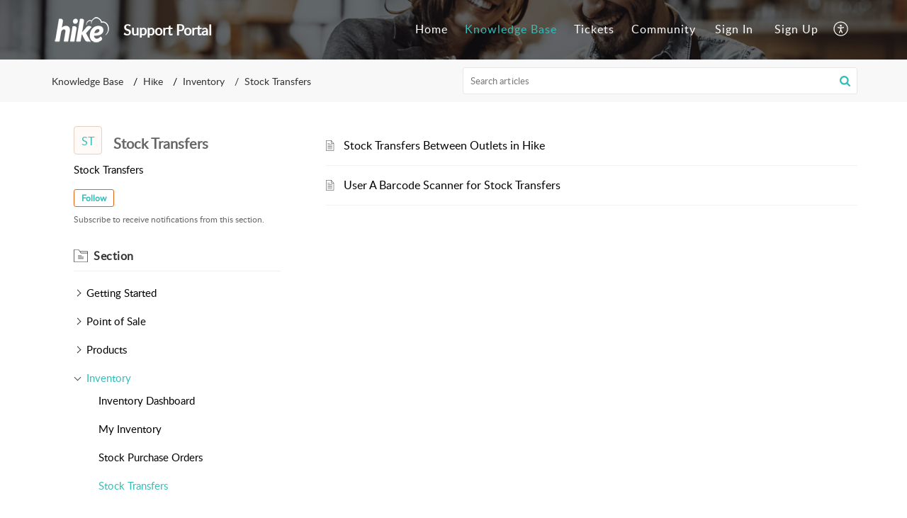

--- FILE ---
content_type: text/html;charset=UTF-8
request_url: https://help.hikeup.com/portal/en/kb/hike/inventory/stock-transfers
body_size: 7688
content:

<!DOCTYPE html>
<html id="portal_html" lang=en><head>                  
<meta http-equiv="X-UA-Compatible" content="IE=edge" /><meta name="viewport" content="width=device-width, initial-scale=1, maximum-scale=1" /><meta http-equiv="Cache-Control" content="no-cache, no-store, must-revalidate" /><meta http-equiv="Pragma" content="no-cache" />
<title>Hike | Stock Transfers | Knowledge Base</title>
 
<meta  name="description" content="Hike | Stock Transfers | Knowledge Base"/>
<meta  name="keywords" content="Hike | Stock Transfers | Knowledge Base"/>
<meta  name="twitter:card" content="summary"/>
 
<link rel="canonical" href="https://help.hikeup.com/portal/en/kb/hike/inventory/stock-transfers"/> 
<meta property="og:title" content="Hike | Stock Transfers" />
<meta property="og:site_name" content="Hike" />
<meta property="og:type" content="article" />
<meta property="og:locale" content="en" />
<meta property="og:url" content="https://help.hikeup.com/portal/en/kb/hike/inventory/stock-transfers" />
 
<link  rel="alternate" hreflang="en" href="https://help.hikeup.com/portal/en/kb/hike/inventory/stock-transfers"/>
<link  rel="alternate" hreflang="x-default" href="https://help.hikeup.com/portal/en/kb/hike/inventory/stock-transfers"/>
 
<link rel="preconnect" href="//static.zohocdn.com"><script nonce="ad1606e2eb0c862099bd0f31a1c3b1f9">var PortalInfo = JSON.parse("{\x22csp\x22:{\x22scriptSrcNonce\x22:\x22ad1606e2eb0c862099bd0f31a1c3b1f9\x22},\x22agentsLoginPageURL\x22:\x22\x22,\x22isJWTEnabled\x22:false,\x22endUsersLoginPageURL\x22:\x22\x22,\x22profileStatus\x22:null,\x22i18NLangFile\x22:\x22en_US\x22,\x22isNewCaptchaEnabled\x22:true,\x22nimbusEditorUrl\x22:\x22static.zohocdn.com\/zoho\-desk\-editor\x22,\x22isSEOClientRenderingEnabled\x22:false,\x22isEmbedChatButtonEnabled\x22:true,\x22agentSigninIframeURL\x22:\x22https:\/\/help.hikeup.com\/support\/hikeup\/ShowHomePage.do\x22,\x22isTicketExportEnabled\x22:true,\x22isRemoteAuthEnabled\x22:false,\x22isAttachmentFileTypeRestrictionEnabled\x22:true,\x22isCDNCustomScriptEnabled\x22:false,\x22helpCenterInfo\x22:{\x22tabs\x22:[{\x22isDefault\x22:true,\x22displayName\x22:\x22Home\x22,\x22name\x22:\x22Home\x22,\x22isVisible\x22:true},{\x22isDefault\x22:false,\x22displayName\x22:\x22HelpCenter\x22,\x22name\x22:\x22Solutions\x22,\x22isVisible\x22:true},{\x22isDefault\x22:false,\x22displayName\x22:\x22Tickets\x22,\x22name\x22:\x22Cases\x22,\x22isVisible\x22:true},{\x22isDefault\x22:false,\x22displayName\x22:\x22SubmitRequest\x22,\x22name\x22:\x22SubmitRequest\x22,\x22isVisible\x22:true},{\x22isDefault\x22:false,\x22displayName\x22:\x22Community\x22,\x22name\x22:\x22Community\x22,\x22isVisible\x22:true}],\x22logoLinkBackUrl\x22:\x22https:\/\/help.hikeup.com\/portal\/home\x22,\x22departmentIds\x22:[\x22393416000000006907\x22],\x22locale\x22:\x22en\x22,\x22isOIDCEnabled\x22:false,\x22orgId\x22:\x22689816741\x22,\x22CustomizationDetails\x22:{\x22footerHtml\x22:\x22\/portal\/hccustomize\/edbsn1f42523c4301eefa8487811a02c4a4e97f856d57cbfbc559f5516f679e72d7952c70e4b67f17efaede565ee27cf806cc\/footer.html\x22,\x22headerHtml\x22:\x22\/portal\/hccustomize\/edbsn1f42523c4301eefa8487811a02c4a4e97f856d57cbfbc559f5516f679e72d7952c70e4b67f17efaede565ee27cf806cc\/header.html\x22,\x22css\x22:\x22\/portal\/hccustomize\/edbsn1f42523c4301eefa8487811a02c4a4e97f856d57cbfbc559f5516f679e72d7952c70e4b67f17efaede565ee27cf806cc\/stylesheet.css\x22,\x22customThemeId\x22:\x22393416000031015015\x22,\x22color\x22:{\x22menuBar\x22:{\x22border\x22:{\x22hex\x22:\x22#35bdb9\x22,\x22opacity\x22:null},\x22normalMenu\x22:{\x22hex\x22:\x22#ffffff\x22,\x22opacity\x22:null},\x22selectedMenu\x22:{\x22hex\x22:\x22#35bdb9\x22,\x22opacity\x22:null},\x22hoverMenuText\x22:null,\x22selectedMenuText\x22:null,\x22hoverMenu\x22:{\x22hex\x22:\x22#35bdb9\x22,\x22opacity\x22:null},\x22normalMenuText\x22:null},\x22buttons\x22:{\x22secondary\x22:{\x22hex\x22:\x22#f9f9f9\x22,\x22opacity\x22:null},\x22primaryText\x22:{\x22hex\x22:\x22#ffffff\x22,\x22opacity\x22:null},\x22primary\x22:{\x22hex\x22:\x22#35bdb9\x22,\x22opacity\x22:null},\x22secondaryText\x22:{\x22hex\x22:\x22#333333\x22,\x22opacity\x22:null}},\x22tab\x22:{\x22background\x22:{\x22hex\x22:\x22#000000\x22,\x22opacity\x22:null},\x22opacity\x22:\x220.45\x22},\x22footer\x22:{\x22background\x22:{\x22hex\x22:\x22#252525\x22,\x22opacity\x22:null},\x22link\x22:{\x22hex\x22:\x22#ffffff\x22,\x22opacity\x22:null},\x22text\x22:{\x22hex\x22:\x22#ffffff\x22,\x22opacity\x22:null},\x22linkHover\x22:{\x22hex\x22:\x22#ffffff\x22,\x22opacity\x22:null}},\x22breadCrumb\x22:{\x22background\x22:{\x22hex\x22:\x22#f8f8f8\x22,\x22opacity\x22:null},\x22text\x22:{\x22hex\x22:\x22#333333\x22,\x22opacity\x22:null},\x22hoverText\x22:{\x22hex\x22:\x22#35bdb9\x22,\x22opacity\x22:null}},\x22link\x22:{\x22normalText\x22:{\x22hex\x22:\x22#000000\x22,\x22opacity\x22:null},\x22selectedText\x22:null,\x22primaryText\x22:null,\x22primaryHoverText\x22:null,\x22primarySelectedText\x22:null,\x22hoverText\x22:{\x22hex\x22:\x22#35bdb9\x22,\x22opacity\x22:null},\x22secondaryText\x22:null,\x22secondaryHoverText\x22:null},\x22header\x22:{\x22background\x22:{\x22image\x22:{\x22fileName\x22:\x22c239ce71296200271c6db25fd0f0041793244171.jpg\x22,\x22imageURL\x22:\x22https:\/\/desk.zoho.com\/portal\/api\/customThemes\/393416000031015015\/images\/8394373000000023419?portalId=edbsn1f42523c4301eefa8487811a02c4a4e97a97737fb93e586b8c18b7ef06aefb85\x22,\x22imageDataURI\x22:null,\x22id\x22:\x228394373000000023419\x22},\x22color\x22:{\x22hex\x22:\x22#888888\x22,\x22opacity\x22:null},\x22endColor\x22:null,\x22enabled\x22:[\x22image\x22],\x22startColor\x22:null},\x22backgroundImage\x22:null,\x22text\x22:{\x22hex\x22:\x22#ffffff\x22,\x22opacity\x22:null},\x22backgroundEnd\x22:null,\x22textHover\x22:null,\x22backgroundStart\x22:null},\x22body\x22:{\x22middleContainer\x22:null,\x22background\x22:{\x22hex\x22:\x22#ffffff\x22,\x22opacity\x22:null}}},\x22themeVersionID\x22:\x22v1176335727225\x22,\x22name\x22:\x22Elegant\x22,\x22font\x22:null},\x22isMultiLayoutEnabled\x22:true,\x22isZohoOneEnabled\x22:false,\x22portalName\x22:\x22hikeup\x22,\x22baseDomain\x22:\x22https:\/\/desk.zoho.com\x22,\x22portalId\x22:\x22edbsn1f42523c4301eefa8487811a02c4a4e97a97737fb93e586b8c18b7ef06aefb85\x22,\x22KB\x22:{\x22comments\x22:{\x22uuid\x22:\x2204bd5201\-54d3\-4dc4\-9313\-6b035cbef660\x22}},\x22id\x22:\x22393416000000119051\x22,\x22isSMSAuthEnabled\x22:false,\x22preferences\x22:{\x22isKBWatchListEnabled\x22:true,\x22isAccountTicketViewable\x22:true,\x22isArticleUpdatedTimeVisible\x22:true,\x22isMultiLayoutGridViewEnabled\x22:true,\x22articleFeedbackFormOnDislike\x22:\x22show\x22,\x22isSEONoIndexNoFollowSetAcrossAllPages\x22:false,\x22isSignUpFormCustomized\x22:false,\x22tocPosition\x22:\x22top\x22,\x22showFeedbackFormOnDislike\x22:true,\x22isTicketViewsEnabled\x22:true,\x22isCustomStatusFilterEnabled\x22:false,\x22isArticleAuthorInfoVisible\x22:false,\x22isSelfSignUp\x22:true,\x22isImageWaitEnabled\x22:true,\x22isKBEndUsersCommentEnabled\x22:false,\x22isCommunityEnabled\x22:true,\x22isKBModerationEnabled\x22:true,\x22isTocEnabled\x22:true,\x22isClientDebuggingEnabled\x22:false,\x22isPayloadEncryptionEnabled\x22:false,\x22guestUserAccessRestriction\x22:{\x22submitTicket\x22:false},\x22signupFormLayout\x22:\x22STATIC_FORM\x22,\x22isUserDeletionEnabled\x22:true,\x22isSEOSetAcrossAllPages\x22:true,\x22isHelpCenterPublic\x22:true,\x22searchScope\x22:\x22section\x22,\x22isKBCommentAttachmentsEnabled\x22:true,\x22isCommunityAtMentionEnabled\x22:true,\x22imageWaitingTime\x22:\x221000\x22,\x22isMultilingualEnabled\x22:false,\x22communityLandingPage\x22:\x22allcategory\x22,\x22isKBEnabled\x22:true,\x22isSecondaryContactsEnabled\x22:true,\x22isKBCommentsRecycleBinEnabled\x22:true,\x22isOnHoldEnabled\x22:true,\x22isContactAccountMultiMappingEnabled\x22:false,\x22isOTPBasedAuthenticationEnabled\x22:false,\x22isGamificationEnabled\x22:false,\x22isTagsEnabled\x22:true},\x22activeLocales\x22:[{\x22i18nLocaleName\x22:\x22English\x22,\x22name\x22:\x22Hike\x22,\x22locale\x22:\x22en\x22,\x22type\x22:\x22DEFAULT\x22,\x22status\x22:\x22ACCESIBLE_IN_HELPCENTER\x22}],\x22url\x22:\x22https:\/\/help.hikeup.com\/portal\/\x22,\x22logoUrl\x22:\x22https:\/\/help.hikeup.com\/portal\/api\/publicImages\/393416000001480001?portalId=edbsn1f42523c4301eefa8487811a02c4a4e97a97737fb93e586b8c18b7ef06aefb85\x22,\x22accountId\x22:\x2210014485675\x22,\x22locales\x22:[{\x22localeCode\x22:\x22en\x22,\x22name\x22:\x22English (United States)\x22}],\x22isDefault\x22:true,\x22name\x22:\x22Hike\x22,\x22favIconUrl\x22:\x22https:\/\/help.hikeup.com\/portal\/api\/publicImages\/393416000001455023?portalId=edbsn1f42523c4301eefa8487811a02c4a4e97a97737fb93e586b8c18b7ef06aefb85\x22,\x22primaryLocale\x22:\x22en\x22},\x22hcUsersSignInIframeURL\x22:\x22https:\/\/accounts.zohoportal.com\/accounts\/signin?_sh=false\x26client_portal=true\x26servicename=ZohoSupport\x22,\x22showAgentLoginInHC\x22:false,\x22zAppsFrameUrl\x22:\x22{{uuId}}.zappsusercontent.com\x22,\x22isCPSamlEnabled\x22:false,\x22zuid\x22:\x22\x22,\x22customScript\x22:null,\x22iamDomainOfHC\x22:\x22https:\/\/accounts.zohoportal.com\x22,\x22gtmId\x22:null,\x22attachmentControl\x22:{\x22type\x22:\x22FULL_PERMISSION\x22},\x22cssforMobileOTP\x22:\x22\/portal\/css\/hc_new_signin.css\x22,\x22csrf_token\x22:\x2295dda724\-6227\-4760\-b679\-2fb3a601e983\x22,\x22nimbusThemeUrl\x22:\x22static.zohocdn.com\/helpcenter\/elegant\x22,\x22sandboxDomain\x22:\x22deskportal.zoho.com\x22,\x22isTicketIdRedirectionEnabled\x22:true,\x22hcUsersSignUpRegisterScriptURL\x22:\x22\x22,\x22isSigninUsingZohoEnabled\x22:false,\x22pageSenseTrackingScript\x22:null,\x22isBotRequest\x22:true,\x22isGoalAnalyticsEnabled\x22:false,\x22moduleInfoMap\x22:{\x22Products\x22:{\x22changed_module_sanitized\x22:\x22products\x22,\x22changed_i18n_module\x22:\x22Products\x22,\x22changed_module\x22:\x22Products\x22,\x22changed_module_apikey\x22:\x22products\x22,\x22changed_i18n_plural_module\x22:\x22Products\x22,\x22changed_sing_module\x22:\x22Product\x22,\x22changed_plural_module\x22:\x22Products\x22,\x22changed_i18n_sing_module\x22:\x22Product\x22},\x22Solutions\x22:{\x22changed_module_sanitized\x22:\x22knowledge\-base\x22,\x22changed_i18n_module\x22:\x22Knowledge Base\x22,\x22changed_module\x22:\x22Knowledge Base\x22,\x22changed_module_apikey\x22:\x22kbCategory\x22,\x22changed_i18n_plural_module\x22:\x22Articles\x22,\x22changed_sing_module\x22:\x22Article\x22,\x22changed_plural_module\x22:\x22Articles\x22,\x22changed_i18n_sing_module\x22:\x22Article\x22},\x22Contacts\x22:{\x22changed_module_sanitized\x22:\x22contacts\x22,\x22changed_i18n_module\x22:\x22Contacts\x22,\x22changed_module\x22:\x22Contacts\x22,\x22changed_module_apikey\x22:\x22contacts\x22,\x22changed_i18n_plural_module\x22:\x22Contacts\x22,\x22changed_sing_module\x22:\x22Contact\x22,\x22changed_plural_module\x22:\x22Contacts\x22,\x22changed_i18n_sing_module\x22:\x22Contact\x22},\x22Customers\x22:{\x22changed_module_sanitized\x22:\x22customers\x22,\x22changed_i18n_module\x22:\x22Customers\x22,\x22changed_module\x22:\x22Customers\x22,\x22changed_module_apikey\x22:\x22customers\x22,\x22changed_i18n_plural_module\x22:\x22Customers\x22,\x22changed_sing_module\x22:\x22Customer\x22,\x22changed_plural_module\x22:\x22Customers\x22,\x22changed_i18n_sing_module\x22:\x22Customer\x22},\x22Cases\x22:{\x22changed_module_sanitized\x22:\x22tickets\x22,\x22changed_i18n_module\x22:\x22Tickets\x22,\x22changed_module\x22:\x22Tickets\x22,\x22changed_module_apikey\x22:\x22tickets\x22,\x22changed_i18n_plural_module\x22:\x22Tickets\x22,\x22changed_sing_module\x22:\x22Ticket\x22,\x22changed_plural_module\x22:\x22Tickets\x22,\x22changed_i18n_sing_module\x22:\x22Ticket\x22},\x22Accounts\x22:{\x22changed_module_sanitized\x22:\x22accounts\x22,\x22changed_i18n_module\x22:\x22Accounts\x22,\x22changed_module\x22:\x22Accounts\x22,\x22changed_module_apikey\x22:\x22accounts\x22,\x22changed_i18n_plural_module\x22:\x22Accounts\x22,\x22changed_sing_module\x22:\x22Account\x22,\x22changed_plural_module\x22:\x22Accounts\x22,\x22changed_i18n_sing_module\x22:\x22Account\x22},\x22Community\x22:{\x22changed_module_sanitized\x22:\x22community\x22,\x22changed_i18n_module\x22:\x22Community\x22,\x22changed_module\x22:\x22Community\x22,\x22changed_module_apikey\x22:\x22community\x22,\x22changed_i18n_plural_module\x22:\x22Community\x22,\x22changed_sing_module\x22:\x22Community\x22,\x22changed_plural_module\x22:\x22Community\x22,\x22changed_i18n_sing_module\x22:\x22Community\x22}},\x22helpCentreIamDomain\x22:\x22https:\/\/accounts.zohoportal.com\x22,\x22hcUsersForgotPwdIframeURL\x22:\x22https:\/\/accounts.zohoportal.com\/accounts\/password\/forgot?_sh=false\x26_embed=true\x26client_portal=true\x26servicename=ZohoSupport\x26_hn=true\x22,\x22isNewAPIForKB\x22:true,\x22isCustomerHappinessEnabled\x22:true,\x22editorVersion\x22:\x225.3.5\x22,\x22agentForgotPwdURL\x22:\x22https:\/\/accounts.zoho.com\/password?servicename=ZohoSupport\x26serviceurl=%2Fsupport%2Fhikeup\x26service_language=en\x22,\x22editorUrl\x22:\x22https:\/\/static.zohocdn.com\/zoho\-desk\-editor\/EV5.3.5\/js\/ZohoDeskEditor.js\x22,\x22serviceName\x22:\x22ZohoSupport\x22,\x22isFolderPermalinkEnabled\x22:false,\x22userId\x22:\x22\x22,\x22accountsUrls\x22:{\x22forgotPasswordIframeUrl\x22:\x22https:\/\/help.hikeup.com\/accounts\/p\/10014485675\/password?servicename=ZohoSupport\x22,\x22logoutUrl\x22:\x22https:\/\/help.hikeup.com\/accounts\/p\/10014485675\/logout?servicename=ZohoSupport\x22,\x22signInIframeUrl\x22:\x22https:\/\/help.hikeup.com\/accounts\/p\/10014485675\/signin?servicename=ZohoSupport\x22,\x22reloginUrl\x22:\x22https:\/\/help.hikeup.com\/accounts\/p\/10014485675\/account\/v1\/relogin?servicename=ZohoSupport\x22},\x22defaultDepId\x22:\x22393416000000006907\x22,\x22isFederatedLoginEnabled\x22:false,\x22isFreePlan\x22:false,\x22agentInterfaceIamDomain\x22:\x22https:\/\/accounts.zoho.com\x22}")

function inIframe(){try{return window.self!==window.top}catch(n){return!0}}var loadingInIframe=inIframe()
try{if(loadingInIframe){var parentWindow=window.parent||{},portalPortalInfo=parentWindow.PortalInfo||{},parentHelpcenterInfo=portalPortalInfo.helpCenterInfo||{},parentPortalUrl=parentHelpcenterInfo.url,helpCenterInfo=PortalInfo.helpCenterInfo||{}
if(helpCenterInfo.url==parentPortalUrl){var hcCustomizationTemp=void 0===parentWindow.hcCustomization?!1:parentWindow.hcCustomization
!hcCustomizationTemp&&window.parent.location.reload()}}}catch(e){console.log("Couldn't access parent page")};
var deploymentType = "US";
var isPortalMarketPlaceEnabled = "false";
var cdnDomain = {
portalJs : "//static.zohocdn.com\/helpcenter\/elegant/",
portalCss : "//static.zohocdn.com\/helpcenter\/elegant/",
portalImages : "//static.zohocdn.com\/helpcenter\/elegant/",
portalFonts : "//static.zohocdn.com\/helpcenter\/elegant/"
}
var awsDomain={
portalJs : "//static.zohocdn.com\/helpcenter\/elegant/",
portalCss : "//static.zohocdn.com\/helpcenter\/elegant/",
portalImages : "//static.zohocdn.com\/helpcenter\/elegant/",
portalFonts : "//static.zohocdn.com\/helpcenter\/elegant/"
}
PortalInfo [ "nimbusCDNFingerprints" ] = {"header.js":"header.90e23921ab9974f9b5a3_.js","ZFramework.js":"ZFramework.9f407154b37b8a411ef0.js","ticketIconContent.js":"ticketIconContent.ef132fd7d5b0d1a64650_.js","articles.js":"articles.9ab5744baf0a2e55f5f2_.js","attachmentIconContent.js":"attachmentIconContent.c737c2175513ddd0820c_.js","clonerepo.js":"clonerepo.c3ffb6623bc79276dfc4.js","community.js":"community.0b1c579fe1fa7b29ed8d_.js","modalwidget.js":"modalwidget.605992dc6b1f14397714_.js","editorInit.js":"editorInit.415eecb748747862d473.js","d3.js":"d3.30021d67a0d610173d29.js","react.js":"react.vendor.0a48cd3eb89bbe20219a_.js","widget.js":"widget.303a67741b0eaab58888_.js","mpwidget.js":"mpwidget.d00006478eec80d8ac87_.js","article.js":"article.cdddc28fc92090aa436a_.js","widgets.js":"widgets.448bafaf959d2e0378f8_.js","main.js":"main.c5de0cad4a0db6c3f5db_.js","topics.js":"topics.7f60be5591d2c768884f_.js","contributors.js":"contributors.00f78deb28006561d5a0_.js","profile.js":"profile.c26a43593d1e7face0cf_.js","ticket.js":"ticket.a6c76e00a3c057cbde56_.js","vendor.js":"vendor.f20cc32b8fe1c0809966_.js","mpextensionconfig.js":"mpextensionconfig.92ece53f3402bfc0071c_.js","iconContent.js":"iconContent.5707df14b61aaa74e16c_.js","search.js":"search.cfd4cae69e1929f404fe_.js","runtime~main.js":"runtime~main.6b56dd841b2a411fcba7_.js","runtime~widget.js":"runtime~widget.c8db839151e8e6e14383_.js","authorizationPage.js":"authorizationPage.713d6a9cc163c6e41265_.js","module.js":"module.cdc1bae02156ea2a423d_.js","ZohoCharts.min.js":"ZohoCharts.min.cabace3b2b984aceae99.js"};
PortalInfo [ "nimbusCDNFingerprintsCSS" ] = {"community.css":"community.0b1c579fe1fa7b29ed8d_.css","main.css":"main.c5de0cad4a0db6c3f5db_.css","zohohckbarticlenotes.css":"zohohckbarticlenotes.95444bc1534bf935b6ce.css","search.css":"search.cfd4cae69e1929f404fe_.css","modalwidget.css":"modalwidget.605992dc6b1f14397714_.css","articles.css":"articles.9ab5744baf0a2e55f5f2_.css","mpwidget.css":"mpwidget.d00006478eec80d8ac87_.css","mpextensionconfig.css":"mpextensionconfig.92ece53f3402bfc0071c_.css","ZohoDeskEditorTools.min.css":"ZohoDeskEditorTools.min.a43e16bb8cb7999b5c85.css","header.css":"header.90e23921ab9974f9b5a3_.css","print.css":"print.41d57b1966089ba45581.css","ZohoDeskEditor.min.css":"ZohoDeskEditor.min.2045c6d4332a50bafdcd.css","module.css":"module.cdc1bae02156ea2a423d_.css","widgets.css":"widgets.448bafaf959d2e0378f8_.css","article.css":"article.cdddc28fc92090aa436a_.css","authorizationPage.css":"authorizationPage.713d6a9cc163c6e41265_.css","topics.css":"topics.7f60be5591d2c768884f_.css","showoriginal.css":"showoriginal.8571cb917871b37fa779.css","profile.css":"profile.c26a43593d1e7face0cf_.css","ticket.css":"ticket.a6c76e00a3c057cbde56_.css","kbeditorinner.css":"kbeditorinner.1f46b7046d71339b0596.css","hc_authentication.css":"hc_authentication.9a3ee209665d98f9ac31.css","contributors.css":"contributors.00f78deb28006561d5a0_.css"} || {};
Object.assign ( PortalInfo [ "nimbusCDNFingerprints" ] || {}, {"header.js":"header.90e23921ab9974f9b5a3_.js","ZFramework.js":"ZFramework.9f407154b37b8a411ef0.js","ticketIconContent.js":"ticketIconContent.ef132fd7d5b0d1a64650_.js","articles.js":"articles.9ab5744baf0a2e55f5f2_.js","attachmentIconContent.js":"attachmentIconContent.c737c2175513ddd0820c_.js","clonerepo.js":"clonerepo.c3ffb6623bc79276dfc4.js","community.js":"community.0b1c579fe1fa7b29ed8d_.js","modalwidget.js":"modalwidget.605992dc6b1f14397714_.js","editorInit.js":"editorInit.415eecb748747862d473.js","d3.js":"d3.30021d67a0d610173d29.js","react.js":"react.vendor.0a48cd3eb89bbe20219a_.js","widget.js":"widget.303a67741b0eaab58888_.js","mpwidget.js":"mpwidget.d00006478eec80d8ac87_.js","article.js":"article.cdddc28fc92090aa436a_.js","widgets.js":"widgets.448bafaf959d2e0378f8_.js","main.js":"main.c5de0cad4a0db6c3f5db_.js","topics.js":"topics.7f60be5591d2c768884f_.js","contributors.js":"contributors.00f78deb28006561d5a0_.js","profile.js":"profile.c26a43593d1e7face0cf_.js","ticket.js":"ticket.a6c76e00a3c057cbde56_.js","vendor.js":"vendor.f20cc32b8fe1c0809966_.js","mpextensionconfig.js":"mpextensionconfig.92ece53f3402bfc0071c_.js","iconContent.js":"iconContent.5707df14b61aaa74e16c_.js","search.js":"search.cfd4cae69e1929f404fe_.js","runtime~main.js":"runtime~main.6b56dd841b2a411fcba7_.js","runtime~widget.js":"runtime~widget.c8db839151e8e6e14383_.js","authorizationPage.js":"authorizationPage.713d6a9cc163c6e41265_.js","module.js":"module.cdc1bae02156ea2a423d_.js","ZohoCharts.min.js":"ZohoCharts.min.cabace3b2b984aceae99.js"} );
window.isAWSEnabled = false;
/* 			window.addCDNExpireCookie=function(){if("undefined"==typeof navigator||navigator.onLine){var n=new Date,t=new Date(n);t.setDate(n.getDate()+1),document.cookie="aws_cdn_failed=1;expires="+t.toGMTString()}},
window.isAWSCDNUrl=function(n,t){var i=window.awsDomain[t];return!(!i||-1===n.indexOf(i))},
window.onNotifyError=function(n,t){if(isAWSCDNUrl(n,t)){addCDNExpireCookie();location.reload(!0)}},
window.isAWSCDNFailed=function(){var n=document.cookie.match("aws_cdn_failed=(.*?)(;|$)");return!!n&&"1"===unescape(n[1])},
*/			window.getStaticDomain=function(){var n=cdnDomain;return window.staticDomain?Object.assign?Object.assign({},window.staticDomain,n):Object.keys(n).reduce(function(t,i){return t[i]=n[i],t},window.staticDomain):n},
window.makeRequest=function(n,t){return new Promise(function(i,e){var o=new XMLHttpRequest;o.open(n,t),o.onload=function(){this.status>=200&&this.status<300?i(o.response):e({status:this.status,statusText:o.statusText})},o.send()})},
window.staticDomain=getStaticDomain();

if(!window.Promise){var setTimeoutFunc=setTimeout;function noop(){}function bind(e,n){return function(){e.apply(n,arguments)}}function handle(e,n){for(;3===e._state;)e=e._value;0!==e._state?(e._handled=!0,Promise._immediateFn(function(){var t=1===e._state?n.onFulfilled:n.onRejected;if(null!==t){var o;try{o=t(e._value)}catch(e){return void reject(n.promise,e)}resolve(n.promise,o)}else(1===e._state?resolve:reject)(n.promise,e._value)})):e._deferreds.push(n)}function resolve(e,n){try{if(n===e)throw new TypeError("A promise cannot be resolved with itself.");if(n&&("object"==typeof n||"function"==typeof n)){var t=n.then;if(n instanceof Promise)return e._state=3,e._value=n,void finale(e);if("function"==typeof t)return void doResolve(bind(t,n),e)}e._state=1,e._value=n,finale(e)}catch(n){reject(e,n)}}function reject(e,n){e._state=2,e._value=n,finale(e)}function finale(e){2===e._state&&0===e._deferreds.length&&Promise._immediateFn(function(){e._handled||Promise._unhandledRejectionFn(e._value)});for(var n=0,t=e._deferreds.length;n<t;n++)handle(e,e._deferreds[n]);e._deferreds=null}function Handler(e,n,t){this.onFulfilled="function"==typeof e?e:null,this.onRejected="function"==typeof n?n:null,this.promise=t}function doResolve(e,n){var t=!1;try{e(function(e){t||(t=!0,resolve(n,e))},function(e){t||(t=!0,reject(n,e))})}catch(e){if(t)return;t=!0,reject(n,e)}}window.Promise=function e(n){if(!(this instanceof e))throw new TypeError("Promises must be constructed via new");if("function"!=typeof n)throw new TypeError("not a function");this._state=0,this._handled=!1,this._value=void 0,this._deferreds=[],doResolve(n,this)};var _proto=Promise.prototype;_proto.catch=function(e){return this.then(null,e)},_proto.then=function(e,n){var t=new this.constructor(noop);return handle(this,new Handler(e,n,t)),t},Promise.all=function(e){return new Promise(function(n,t){if(!e||void 0===e.length)throw new TypeError("Promise.all accepts an array");var o=Array.prototype.slice.call(e);if(0===o.length)return n([]);var r=o.length;function i(e,s){try{if(s&&("object"==typeof s||"function"==typeof s)){var c=s.then;if("function"==typeof c)return void c.call(s,function(n){i(e,n)},t)}o[e]=s,0==--r&&n(o)}catch(e){t(e)}}for(var s=0;s<o.length;s++)i(s,o[s])})},Promise.resolve=function(e){return e&&"object"==typeof e&&e.constructor===Promise?e:new Promise(function(n){n(e)})},Promise.reject=function(e){return new Promise(function(n,t){t(e)})},Promise.race=function(e){return new Promise(function(n,t){for(var o=0,r=e.length;o<r;o++)e[o].then(n,t)})},Promise._immediateFn="function"==typeof setImmediate&&function(e){setImmediate(e)}||function(e){setTimeoutFunc(e,0)},Promise._unhandledRejectionFn=function(e){"undefined"!=typeof console&&console&&console.warn("Possible Unhandled Promise Rejection:",e)}}
var headerHtmlPromise, footerHtmlPromise;
var customizationObj= PortalInfo.helpCenterInfo.CustomizationDetails || {};
if(customizationObj.headerHtml){
headerHtmlPromise= makeRequest('GET',customizationObj.headerHtml)//No I18N
}
if(customizationObj.footerHtml){
footerHtmlPromise= makeRequest('GET',customizationObj.footerHtml)//No I18N
}</script><link href="https://help.hikeup.com/portal/api/publicImages/393416000001455023?portalId=edbsn1f42523c4301eefa8487811a02c4a4e97a97737fb93e586b8c18b7ef06aefb85" TYPE='IMAGE/X-ICON' REL='SHORTCUT ICON'/>
<link rel="preload" href='https://help.hikeup.com/portal/api/publicImages/393416000001480001?portalId=edbsn1f42523c4301eefa8487811a02c4a4e97a97737fb93e586b8c18b7ef06aefb85' as="image"/>
<link rel="stylesheet" type="text/css" integrity="sha384-r3bFwHdioqo8PKqFXnUValwk6GU3CJpur0wm4YImHqBZG6gvjE5/FqF+zotMVjN7" crossorigin="anonymous" href="//static.zohocdn.com/helpcenter/elegant/css/main.c5de0cad4a0db6c3f5db_.css"></link>
<style id="customCss"></style>

<link id="customStyleSheet" href="/portal/hccustomize/edbsn1f42523c4301eefa8487811a02c4a4e97f856d57cbfbc559f5516f679e72d7952c70e4b67f17efaede565ee27cf806cc/stylesheet.css" rel="stylesheet" type="text/css" />
<script type="text/javascript" nonce="ad1606e2eb0c862099bd0f31a1c3b1f9" integrity="sha384-Q7/Yr/2TO46oYNB3uQ4uE/TYh2fMoAH/aGCKNIqIGCptCr54FIJ0rBi1MCk83Ozp" crossorigin="anonymous"  src="//static.zohocdn.com/helpcenter/elegant/js/react.vendor.0a48cd3eb89bbe20219a_.js"></script>
<script type="text/javascript" nonce="ad1606e2eb0c862099bd0f31a1c3b1f9" integrity="sha384-1DxLCJkhWzfWVSR1dp8kzXcKq9VIvCfnPcqVIEn691xctG8IYLyyRp1uXsC7fHVp" crossorigin="anonymous" src="//static.zohocdn.com/helpcenter/elegant/js/vendor.f20cc32b8fe1c0809966_.js"></script>
<script type="text/javascript" nonce="ad1606e2eb0c862099bd0f31a1c3b1f9" integrity="sha384-jeoNEyA/Vs1oZlKU3LwgpUg/lLoqZkotA2Xj9pB0J2HSl8RHQK9f9P55ZtKaHH7t" crossorigin="anonymous" src="//static.zohocdn.com/helpcenter/elegant/js/main.c5de0cad4a0db6c3f5db_.js"></script>
<script type="text/javascript" nonce="ad1606e2eb0c862099bd0f31a1c3b1f9" integrity="sha384-rrvzxTHKmK/DnVsd3byXL4jH0qjMBenYumW6AX7UGp5LkYG7R3qKBJq3Jol/GrR3" crossorigin="anonymous" src="//static.zohocdn.com/helpcenter/elegant/js/runtime~main.6b56dd841b2a411fcba7_.js"></script>
<script type="text/javascript" nonce="ad1606e2eb0c862099bd0f31a1c3b1f9" integrity="sha384-uTKhToQoknkmir84mUuvcGJIKidGBW15kbsIaOwehQvys5AyO3OoKsIMlTu/WrUy" crossorigin="anonymous" src="//static.zohocdn.com/helpcenter/elegant/i18n/en_US.6c6f31892f46ece2a4d6.js"></script></head><body class="body"><div id="container"/>
<h1>Hike | Stock Transfers | Knowledge Base</h1>

<div id="seoBodyContent"><ul><li><h1>Stock Transfers</h1></li>
<li><a href="https://help.hikeup.com/portal/en/kb/articles/user-a-barcode-scanner-for-stock-transfers" rel="noopener" target="_blank" ><h2>User A Barcode Scanner for Stock Transfers</h2></a><div><span>To increase the efficiency of creating a stock transfer, you can use a barcode scanner to add products to a stock transfer. Here are the steps that you will need to follow. 1. Navigate to Inventory &gt;&gt;&gt; Transfers and click on ADD NEW to create a stock ...</span></div></li>
<li><a href="https://help.hikeup.com/portal/en/kb/articles/stock-transfers-between-outlets-in-hike" rel="noopener" target="_blank" ><h2>Stock Transfers Between Outlets in Hike</h2></a><div><span>For business with multiple outlets, the easiest way to replenish stock is often through a stock transfer. That transfer doesn’t just have to be from store to store, but it also could mean from warehouse to store, such is the necessity of inter ...</span></div></li>
</ul>
</div> 
<script nonce="ad1606e2eb0c862099bd0f31a1c3b1f9">renderApp && renderApp();</script>
</body></html>

--- FILE ---
content_type: text/css;charset=UTF-8
request_url: https://help.hikeup.com/portal/hccustomize/edbsn1f42523c4301eefa8487811a02c4a4e97f856d57cbfbc559f5516f679e72d7952c70e4b67f17efaede565ee27cf806cc/stylesheet.css
body_size: 1143
content:
.KbDetailLtContainer__articleContent a, .Icon__brand, .commonStyle__zt3Brand, .Icon__hoverbrand:hover {color: #35bdb9;}
.TOCContainer__tocContainer {display: none;}
.commonStyle__zt3BrandBg, .Button__footerBtn {background-color: #35bdb9;}
path.ModuleCont__brand.commonStyle__zt3BrandFill {fill: #35bdb9;}
.Button__footerBtn:hover {background: #28807d;}
.footer {border-top: 1px solid #ddd;padding: 80px 0 0 0;background-color: #2e2e2e;}
.footer-inner {max-width: 1160px;margin: 0 auto;padding: 0;display: flex;justify-content: space-between;padding-left: 3em;}
.footer h4 {color: #afafaf;font-weight: 100;font-size: 12px;}
.col {position: relative;display: block;float: left; width: 100%;margin-right: 2%;}
.span_3 {width: 23.5%;}
.one-fourths {padding-bottom: 80px;}
.footer ul {list-style: none;margin: 0;padding: 0;}
.footer ul li {padding: 4px 0;}
.footer a {color: #f1f1f1;font-size: 15px;}
.copyright {padding: 20px 0px;font-size: 12px;background-color: #2e2e2e;color: #777;border-top: 1px solid rgba(255,255,255,0.1);}
.description img { max-width: 100%;margin: 0.7em 0;}
ul#social {float: right;list-style: none;}
#social li {float: left;padding-bottom: 0;margin-left: 20px;}
@media only screen and (max-width: 1024px){
  .Header__defaultContent .Header__navbar{min-height: 80px;padding-top: 15px;}
}
.blocks-list { display: flex;flex-wrap: wrap;justify-content: flex-start;list-style: none;padding: 0;}
.blocks-item {border: 1px solid #f1f3f5;border-radius: 4px;box-sizing: border-box;color: #777;display: flex;flex: 1 0 340px;flex-direction: column;justify-content: center;margin:0 0 30px;max-width: 100%;text-align: center;}
.blocks-item-link {color: #777;padding: 20px 30px;}
.blocks-list a {padding: 6em 0em 2em 0em;color: #777;}
@media (min-width: 768px){
.blocks-item { margin: 0 14px 28px;}
}
.blocks-item:hover, .blocks-item:focus, .blocks-item:active { background-color: #32bdb9;}
.blocks-item:hover *, .blocks-item:focus *, .blocks-item:active * {color: #f1f3f5;text-decoration: none;}
p.blocks-item-description {padding: 0 2em;}
.blocks-item-title {margin-bottom: 0;font-weight: 600;color: #000;}
.Header__homeNavbarFixed .Header__navbar .Header__logo {margin-top: 0.5em;}
.Header__logo img.hike-brand-teal{display:none}
.Header__homeNavbarFixed.globalfixednav .Header__logo img.hike-brand-teal{display:block}
.Header__homeNavbarFixed.globalfixednav .Header__logo img.hike-brand-white{display:none}
@media only screen and (max-width: 1000px) and (min-width: 690px){
	.one-fourths.span_3 {width: 48% !important;margin-bottom: 40px;margin-right: 10px;margin-left: 0px!important;padding: 15px;float: left;}
}
@media only screen and (max-width: 1000px) and (min-width: 1px){
	.footer-inner {display: flow-root;padding-left: 3em;}
.one-fourths.span_3 {width: 100% !important;}
.copyright{padding:20px;}
}
.articleDetail .Layout__twoColumn{flex-direction: row-reverse !Important;}
.Layout__twoColumn {flex-direction: row-reverse !Important;}
.ticketDetail ul.ConversationForm__replay li.ConversationForm__list:nth-child(2) {

    display: none;

}



--- FILE ---
content_type: text/plain;charset=UTF-8
request_url: https://help.hikeup.com/portal/hccustomize/edbsn1f42523c4301eefa8487811a02c4a4e97f856d57cbfbc559f5516f679e72d7952c70e4b67f17efaede565ee27cf806cc/footer.html
body_size: 1227
content:



<!--<div class="Footer__footerCopyrigt">
    <div class="Footer__container2">
        <span>${PoweredBy}</span>
        <a href="${HelpDeskLink}" target="_blank" rel="noopener" class="Footer__footerLink">${HelpDeskLabel}</a>
        <span> | </span>
        <a href="${HelpDeskTermsLink}" target="_blank" rel="noopener" class="Footer__footerLink">${HelpDeskTermsLabel}</a>
        <span> | </span>
        <a href="${HelpDeskPrivacyLink}" target="_blank" rel="noopener" class="Footer__footerLink">${HelpDeskPrivacyLabel}</a>
    </div>
</div>--><div class="footer">
  <div class="footer-inner">
    <div class="col span_3 one-fourths clear-both">
    	<div id="nav_menu-6" class="widget widget_nav_menu">
			<h4>Hike</h4>
			<div class="menu-hike-container">
				<ul class="footer-menu">
					<li class="footer-menu-item"><a href="https://hikeup.com/">Hike POS software</a></li>
					<li class="footer-menu-item"><a href="https://hikeup.com/about-us">About us</a></li>
					<li class="footer-menu-item"><a href="https://hikeup.com/partners">Partners</a></li>
					<li class="footer-menu-item"><a href="https://hikeup.com/blog">Blog</a></li>
					<li class="footer-menu-item"><a href="https://hikeup.com/privacy-policy">Privacy policy</a></li>
					<li class="footer-menu-item"><a href="https://hikeup.com/terms-of-use">Terms of use</a></li>
				</ul>
			</div>
   		</div>
    </div>
    <div class="col span_3 one-fourths clear-both">
    	<div id="nav_menu-6" class="widget widget_nav_menu">
			<h4>POS Solutions</h4>
			<div class="menu-hike-container">
				<ul class="footer-menu">
					<li class="footer-menu-item"><a href="https://hikeup.com/cloud-pos/">Cloud POS</a></li>
					<li class="footer-menu-item"><a href="https://hikeup.com/ipad-pos/">iPad POS</a></li>
					<li class="footer-menu-item"><a href="https://hikeup.com/online-cash-register/">Online cash register</a></li>
					<li class="footer-menu-item"><a href="https://hikeup.com/web-based-pos/">Web-based POS</a></li>
					<li class="footer-menu-item"><a href="https://hikeup.com/mac-pos-system/">Mac POS system</a></li>
					<li class="footer-menu-item"><a href="https://hikeup.com/mobile-pos/">Mobile POS</a></li>
					<li class="footer-menu-item"><a href="https://hikeup.com/tablet-pos-software/">Tablet POS Software</a></li>
				</ul>
			</div>
   		</div>
    </div>
    <div class="col span_3 one-fourths clear-both">
    	<div id="nav_menu-6" class="widget widget_nav_menu">
			<h4>Retail Examples</h4>
			<div class="menu-hike-container">
				<ul class="footer-menu">
					<li class="footer-menu-item"><a href="https://hikeup.com/retail-software/clothing-store-pos">Clothing store POS</a></li>
					<li class="footer-menu-item"><a href="https://hikeup.com/retail-software/shoe-store-pos/">Shoe store POS</a></li>
					<li class="footer-menu-item"><a href="https://hikeup.com/retail-software/gift-shop-pos/">Gift shops</a></li>
					<li class="footer-menu-item"><a href="https://hikeup.com/retail-software/coffee-shop-pos">Coffee shop POS</a></li>
					<li class="footer-menu-item"><a href="https://hikeup.com/retail-software/take-away-pos/">Take away POS</a></li>
					<li class="footer-menu-item"><a href="https://hikeup.com/retail-software/food-truck-pos">Food truck POS</a></li>
					<li class="footer-menu-item"><a href="https://hikeup.com/retail-software/bike-shop-pos/">Bike shop POS</a></li>
					<li class="footer-menu-item"><a href="https://hikeup.com/retail-software/furniture-store-pos">Furniture store POS</a></li>
					<li class="footer-menu-item"><a href="https://hikeup.com/retail-software/pet-store-pos/">Pet store POS</a></li>
					<li class="footer-menu-item"><a href="https://hikeup.com/retail-software/">View all &gt;&gt;</a></li>
				</ul>
			</div>
   		</div>
    </div>
    <div class="col span_3 one-fourths clear-both">
    	<div id="nav_menu-6" class="widget widget_nav_menu">
			<h4>Support</h4>
			<div class="menu-hike-container">
				<ul class="footer-menu">
					<li class="footer-menu-item"><a href="https://help.hikeup.com/portal/kb/hike">Help center</a></li>
					<li class="footer-menu-item"><a href="https://help.hikeup.com/portal/newticket">Submit a ticket</a></li>
          <li class="footer-menu-item"><a href="https://hikeup.com/frequently-asked/">FAQs</a></li>
          <li class="footer-menu-item"><a href="https://hikeup.com/contact/">Contact us</a></li>
				</ul>
			</div>
   		</div>
   		<!--<div id="text-3" class="widget widget_text">			
			<div class="textwidget"><a rel="noopener noreferrer">Live chat – 24/7</a></div>
		</div>-->
   		<div id="nav_menu-6" class="widget widget_nav_menu">
			<div class="footer-language-selector">
      
    </div>
   		</div>
    </div>
  </div>
  <div class="copyright">
			<div class="footer-inner">
				<div class="col span_5">
					<p>© 2024 Hike.  ABN: 44 168 261 274. &#39;Hike&#39; is a registered trademark of Hike POS Pty Ltd </p>
				</div>
				<div class="col span_7 col_last">
					<ul id="social">
                            <li><a target="_blank" rel="noopener noreferrer" href="https://twitter.com/hikepos/"><img src="https://hikeup.com/si/tw.png" alt="" /></a></li>
                            <li><a target="_blank" rel="noopener noreferrer" class="social-facebook" href="https://www.facebook.com/hikepos"><img src="https://hikeup.com/si/fb.png" alt="" /></a></li>
                            <li><a target="_blank" rel="noopener noreferrer" href="https://www.pinterest.com/hikepos/"><img src="https://hikeup.com/si/pn.png" alt="" /> </a></li>
                            <li><a target="_blank" rel="noopener noreferrer" href="https://www.linkedin.com/company/hikepos"><img src="https://hikeup.com/si/in.png" alt="" /></a></li>
                            <li><a target="_blank" rel="noopener noreferrer" href="https://www.youtube.com/c/hikepos1"><img src="https://hikeup.com/si/yt.png" alt="" /></a></li>
                            <li><a target="_blank" rel="noopener noreferrer" href="https://plus.google.com/+hikepos1"><img src="https://hikeup.com/si/gp.png" alt="" /> </a></li>
                    </ul>
				</div>
			</div>
		</div>
</div>
  



--- FILE ---
content_type: text/plain;charset=UTF-8
request_url: https://help.hikeup.com/portal/hccustomize/edbsn1f42523c4301eefa8487811a02c4a4e97f856d57cbfbc559f5516f679e72d7952c70e4b67f17efaede565ee27cf806cc/header.html
body_size: 566
content:
<div class="Header__navbar" id="navBar">
    <div class="Header__container" id="navBarContainer">
        <div class="Header__logo">
                <a rel="noopener noreferrer" href="${PortalLinkBackUrl}">
                    <img class="hike-brand-white" src="${PortalLogo}" /> 
                  	<img class="hike-brand-teal" src="https://hikeup.com/si/help_hike_brand.png" />
                </a>
        </div>
        <div class="Header__name">Support Portal</div>
        <div class="Header__menuTab">
            <ul class="Header__menuList">
                <li class="Header__tabsTab" id="portal_tabHome">
                    ${Home}
                </li>
               
                <li class="Header__tabsTab" id="portal_tabSolutions">
                    ${KnowledgeBase}
                </li>
               <li class="Header__tabsTab" id="portal_tabCases">
                    ${MyRequests}
                </li>
                <li class="Header__tabsTab" id="portal_tabCommunity">
                    ${Community}
                </li>
                ${SignInSignOut} ${UserPreference}
            </ul>
        </div>
        ${Search}
        <div class="Header__menuicon">
            <span class="Header__menuBoxMain" id="menuIconContainer">
                <span class="Header__menu" id="menuBox"></span>
            </span>
        </div>
        <div class="Header__clBoth"></div>
    </div>
</div>
<div id="headerContent" class="Header__searchSection">
    <div class="Header__container">
        <h1 class="Header__searchTitle">${WelcomeText}</h1>
        <p class="Header__description">${WelcomeDescription}</p>
        ${SearchHome}
    </div>
  
</div>

